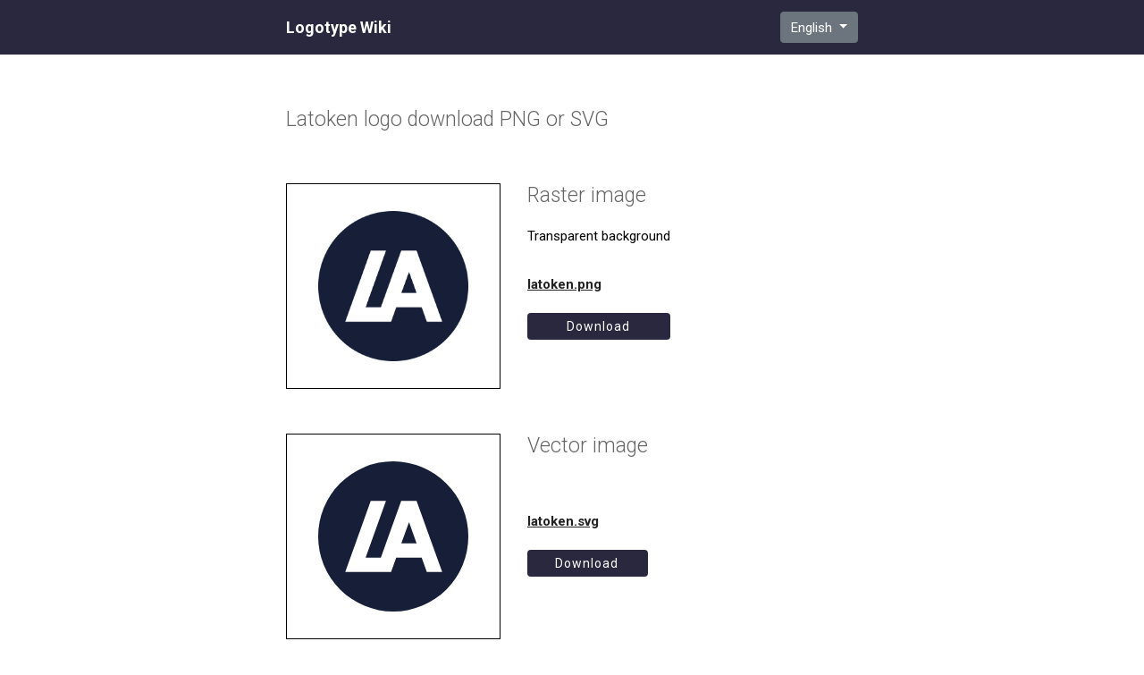

--- FILE ---
content_type: text/html; charset=UTF-8
request_url: https://logotype.wiki/coin/latoken
body_size: 3539
content:
<!DOCTYPE html>
<html lang="ru">
<head>
    <!--<base href="/"/>-->
    <meta charset="UTF-8">
    <meta http-equiv="X-UA-Compatible" content="IE=edge">
    <!-- Google tag (gtag.js) -->
    <script async src="https://www.googletagmanager.com/gtag/js?id=G-5BEGSSJWM3"></script>
    <script>
        window.dataLayer = window.dataLayer || [];
        function gtag(){dataLayer.push(arguments);}
        gtag('js', new Date());

        gtag('config', 'G-5BEGSSJWM3');
    </script>
    <meta name="format-detection" content="telephone=no">
    <meta name="viewport" content="width=device-width, initial-scale=1.0">
    <!-- <title>Logotype Wiki - .SVG and .PNG cryptocurrency logos</title> -->
    <title>Latoken (LA) logo, icon .SVG and .PNG free download</title>
    <meta name="theme-color" content="#3d666a">
    <link rel="preconnect" href="https://fonts.googleapis.com">
    <link rel="preconnect" href="https://fonts.gstatic.com" crossorigin>
    <link href="https://fonts.googleapis.com/css2?family=Inter:wght@400;500;600&family=Montserrat:wght@300&display=swap"
          rel="stylesheet">
    <!-- <link rel="stylesheet" href="css/style.min.css"> -->
    <meta name="keywords"
          content="0x logo, 0x svg download, 0x svg, 0x лого, 0x svg скачать, ">
    <meta name="description"
          content="Free download high quality logo files for Latoken (LA) cryptocurrency vector SVG, raster PNG.">
    <link href="https://logotype.wiki/assets/be3a590b/css/bootstrap.css" rel="stylesheet">
    <link href="https://logotype.wiki/css/style.min.css?v=1.2" rel="stylesheet">
    <link href="https://logotype.wiki/assets/eeaf3d0a/css/dropdown.min.css" rel="stylesheet">
    <link rel="icon" type="image/x-icon" href="https://logotype.wiki/img/fav.png">

    <link rel="alternate" hreflang="x-default" href="https://logotype.wiki/" />
    <link rel="alternate" hreflang="en" href="https://logotype.wiki/latoken" />
    <link rel="alternate" hreflang="ru" href="https://logotype.wiki/ru/latoken" />
    <link rel="alternate" hreflang="de" href="https://logotype.wiki/de/latoken" />

</head>

<body>
<div class="wrapper">
    <header class="header">
        <div class="container">
            <div class="header__content">
                <div class="header__name-box">
                    <a href="/" class="header__name">
                        Logotype Wiki</a>

                    <div class="dropdown">
                        <button type="button" id="dropdownMenuButton" class="btn btn-secondary dropdown-toggle"
                                data-toggle="dropdown" aria-haspopup="true" aria-expanded="false">English
                        </button>
                        <div id="w0" class="dropdown-menu" aria-labelledby="dropdownMenuButton"><a
                                class="dropdown-item" href='/coin/latoken'>English</a>
                            <a class="dropdown-item" href='/ru/coin/latoken'>Русский</a>
                            <a class="dropdown-item" href='/de/coin/latoken'>Deutsch</a>
                        </div>
                    </div>
                </div>
            </div>
        </div>
    </header>

    <section class="logo">
        <div class="container">
            <div class="logo__main">


                <h1 id="topTitle" class="logo__main-title">
                    latoken <span style="text-transform: none">logo download PNG or SVG</span>
                </h1>


                <div class="logo__raster-box">
                    <div class="logo__raster-left">
                        <img src="/coins/latoken-la-logo.png" alt="logotype latoken (la)"
                             title="Latoken Coin Image
Latoken Cryptocurrency logo download
Latoken Digital Currency logotype free download
Latoken icon png
Latoken Symbol download"
                             class="logo__raster-image">
                    </div>
                    <div class="logo__raster-right">
                        <p id="rasterImage" class="logo__raster-title">
                            Raster image                                          </p>
                        <span id="TransparentBg">

                        Transparent background                                       </span>
                        <a href="/coins/latoken-la-logo.png" class="logo__raster-link">
                            latoken.png </a>
                        <a id="downloadBtn" href="/coins/latoken-la-logo.png" download
                           class="logo__raster-download">Download                  </a>
                    </div>
                </div>

                                    <div class="logo__raster-box">
                        <div class="logo__raster-left">
                            <img src="/coins/latoken-la-logo.svg" alt="logotype latoken (la)"
                                 title="Latoken Coin Image
Latoken Cryptocurrency logo download
Latoken Digital Currency logotype free download
Latoken icon svg
Latoken Symbol download"
                                 class="logo__raster-image">
                        </div>
                        <div class="logo__raster-right">
                            <p id="vectorImage" class="logo__raster-title">

                                Vector image                                          </p>
                            <span>
                                              </span>
                            <a href="/coins/latoken-la-logo.svg" class="logo__raster-link">
                                latoken.svg </a>
                            <a id="downloadBtn" href="/coins/latoken-la-logo.svg" download
                               class="logo__raster-download">Download                  </a>
                        </div>
                    </div>
                


                                                    <div class="logo__info">
                        <h2 id="bottomTitle" class="logo__main-title">
                            Information about <span>latoken</span>
                        </h2>
                        <p class="logo__info-text text-justify">
                            LATOKEN is a cryptocurrency exchange and multi-asset trading platform. It offers its users a wide range of digital assets, including cryptocurrencies, tokens, and traditional financial instruments. The platform aims to make capital markets more accessible and efficient through blockchain technology.
                            <br/><br/>For those who want to download the Latoken logo, we have
                        compiled a list of all the major cryptocurrencies in PNG and SVG format. Our collection includes logos for Bitcoin,
                        Ethereum, Litecoin, Ripple, Dash, Monero, Zcash, and many more. All of them are available in PNG format. And if you
                        want to show support for one of the cryptocurrencies, our collection of logos is at your disposal, including
                        the Latoken logo.
                        </p>
                    </div>
                                <p></p>
                <p></p>
                <b>See more:</b>
                <div class="logos__content">

                                            <a href="/coin/triveum"
                           id="coinsList" class="logos__item-link">
                            <div class="logos__item">
                                <img class="lazy logos__item-icon" data-original="/thumbs/triveum-TRV-logo.png"
                                     alt="logo latoken (la)">
                                <span class="logos__item-name">Triveum (TRV)</span>
                            </div>
                        </a>
                                            <a href="/coin/crabada"
                           id="coinsList" class="logos__item-link">
                            <div class="logos__item">
                                <img class="lazy logos__item-icon" data-original="/thumbs/crabada-CRA-logo.png"
                                     alt="logo latoken (la)">
                                <span class="logos__item-name">Crabada (CRA)</span>
                            </div>
                        </a>
                                            <a href="/coin/saito"
                           id="coinsList" class="logos__item-link">
                            <div class="logos__item">
                                <img class="lazy logos__item-icon" data-original="/thumbs/saito-SAITO-logo.png"
                                     alt="logo latoken (la)">
                                <span class="logos__item-name">Saito (SAITO)</span>
                            </div>
                        </a>
                                            <a href="/coin/napoleonx"
                           id="coinsList" class="logos__item-link">
                            <div class="logos__item">
                                <img class="lazy logos__item-icon" data-original="/thumbs/napoleonx-NPX-logo.png"
                                     alt="logo latoken (la)">
                                <span class="logos__item-name">Napoleonx (NPX)</span>
                            </div>
                        </a>
                                            <a href="/coin/woonkly-power"
                           id="coinsList" class="logos__item-link">
                            <div class="logos__item">
                                <img class="lazy logos__item-icon" data-original="/thumbs/woonkly-power-WOOP-logo.png"
                                     alt="logo latoken (la)">
                                <span class="logos__item-name">Woonkly-power (WOOP)</span>
                            </div>
                        </a>
                                            <a href="/coin/yield-guild-games"
                           id="coinsList" class="logos__item-link">
                            <div class="logos__item">
                                <img class="lazy logos__item-icon" data-original="/thumbs/yield-guild-games-YGG-logo.png"
                                     alt="logo latoken (la)">
                                <span class="logos__item-name">Yield-guild-games (YGG)</span>
                            </div>
                        </a>
                                            <a href="/coin/radio-caca"
                           id="coinsList" class="logos__item-link">
                            <div class="logos__item">
                                <img class="lazy logos__item-icon" data-original="/thumbs/radio-caca-RACA-logo.png"
                                     alt="logo latoken (la)">
                                <span class="logos__item-name">Radio-caca (RACA)</span>
                            </div>
                        </a>
                                            <a href="/coin/polkabridge"
                           id="coinsList" class="logos__item-link">
                            <div class="logos__item">
                                <img class="lazy logos__item-icon" data-original="/thumbs/polkabridge-PBR-logo.png"
                                     alt="logo latoken (la)">
                                <span class="logos__item-name">Polkabridge (PBR)</span>
                            </div>
                        </a>
                                            <a href="/coin/endor-protocol"
                           id="coinsList" class="logos__item-link">
                            <div class="logos__item">
                                <img class="lazy logos__item-icon" data-original="/thumbs/endor-protocol-EDR-logo.png"
                                     alt="logo latoken (la)">
                                <span class="logos__item-name">Endor-protocol (EDR)</span>
                            </div>
                        </a>
                                            <a href="/coin/leverfi"
                           id="coinsList" class="logos__item-link">
                            <div class="logos__item">
                                <img class="lazy logos__item-icon" data-original="/thumbs/leverfi-LEVER-logo.png"
                                     alt="logo latoken (la)">
                                <span class="logos__item-name">Leverfi (LEVER)</span>
                            </div>
                        </a>
                                            <a href="/coin/rome"
                           id="coinsList" class="logos__item-link">
                            <div class="logos__item">
                                <img class="lazy logos__item-icon" data-original="/thumbs/rome-ROME-logo.png"
                                     alt="logo latoken (la)">
                                <span class="logos__item-name">Rome (ROME)</span>
                            </div>
                        </a>
                                            <a href="/coin/acute-angle-cloud"
                           id="coinsList" class="logos__item-link">
                            <div class="logos__item">
                                <img class="lazy logos__item-icon" data-original="/thumbs/acute-angle-cloud-AAC-logo.png"
                                     alt="logo latoken (la)">
                                <span class="logos__item-name">Acute-angle-cloud (AAC)</span>
                            </div>
                        </a>
                                    </div>
            </div>


        </div>
    </section>
    
    <script>
        // Create a function to change
        // the hash value of the page
        function changeLanguage(lang) {
            location.hash = lang;
            location.reload();
        }

        // Define the language reload anchors
        var language = {
            eng: {
                welcome: "logo download PNG or SVG",
                languageBtn: "English",
                rasterImage: "Raster image",
                transparentBg: "Transparent background",
                bottomTitle: "Information about",
                vectorImage: "Vector image",
                downloadBtn: "Download"
            },
            ru: {
                welcome: "latoken скачать в PNG или SVG формате",
                languageBtn: "Русский",
                rasterImage: "Растровое изображение",
                transparentBg: "Прозрачный фон",
                bottomTitle: "Информация о ",
                vectorImage: "Векторное изображение",
                downloadBtn: "Скачать",
            },
            de: {
                welcome: "latoken download im PNG oder SVG Format",
                languageBtn: "Deutsch",
                rasterImage: "Bitmap",
                transparentBg: "Transparentem Hintergrund",
                vectorImage: "Vektorgrafik",
                bottomTitle: "Informationen über",
                downloadBtn: "Download",
            }
        };

        // Check if a hash value exists in the URL
        if (window.location.hash) {

            // Set the content of the webpage
            // depending on the hash value
            if (window.location.hash == "#ru") {
                topTitle.textContent =
                    language.ru.welcome;

                dropdownMenuButton.textContent =
                    language.ru.languageBtn;

                downloadBtn.textContent = 'Скачать';

                transparentBg.textContent = 'Прозрачный фон';

                bottomTitle.textContent =
                    language.ru.bottomTitle;

                rasterImage.textContent = 'Растровое изображение';

                vectorImage.textContent = 'Векторное изображение';

                dropdownMenuButton.textContent = "Русский";

            } else if (window.location.hash == "#de") {
                topTitle.textContent =
                    language.de.welcome;

                dropdownMenuButton.textContent = "Deutsch";

                transparentBg.textContent = 'Transparentem Hintergrund';

                dropdownMenuButton.textContent =
                    language.de.languageBtn;

                downloadBtn.textContent = 'Download';

                bottomTitle.textContent =
                    language.de.bottomTitle;

                rasterImage.textContent = 'Bitmap';

                vectorImage.textContent = 'Vektorgrafik';
            }
        }
    </script>
</div>
<!--       <script src="js/main.min.js"></script>-->
<!--       <script src="js/script.js"></script>-->


<script src="https://logotype.wiki/assets/6a1187f2/jquery.js"></script>
<script src="https://logotype.wiki/assets/aa08c715/yii.js"></script>
<script src="https://logotype.wiki/js/main.min.js"></script>
<script src="https://logotype.wiki/js/script.js"></script>
<script src="https://logotype.wiki/assets/be3a590b/js/bootstrap.bundle.js"></script>
<script src="https://logotype.wiki/assets/eeaf3d0a/js/dropdown.min.js"></script>
<!-- Yandex.Metrika counter -->
<script type="text/javascript" >
    (function(m,e,t,r,i,k,a){m[i]=m[i]||function(){(m[i].a=m[i].a||[]).push(arguments)};
        m[i].l=1*new Date();
        for (var j = 0; j < document.scripts.length; j++) {if (document.scripts[j].src === r) { return; }}
        k=e.createElement(t),a=e.getElementsByTagName(t)[0],k.async=1,k.src=r,a.parentNode.insertBefore(k,a)})
    (window, document, "script", "https://mc.yandex.ru/metrika/tag.js", "ym");

    ym(95856088, "init", {
        clickmap:true,
        trackLinks:true,
        accurateTrackBounce:true
    });
</script>
<noscript><div><img src="https://mc.yandex.ru/watch/95856088" style="position:absolute; left:-9999px;" alt="" /></div></noscript>
<!-- /Yandex.Metrika counter -->
<script defer src="https://static.cloudflareinsights.com/beacon.min.js/vcd15cbe7772f49c399c6a5babf22c1241717689176015" integrity="sha512-ZpsOmlRQV6y907TI0dKBHq9Md29nnaEIPlkf84rnaERnq6zvWvPUqr2ft8M1aS28oN72PdrCzSjY4U6VaAw1EQ==" data-cf-beacon='{"version":"2024.11.0","token":"417728ca5e38497885814c266bfe426e","r":1,"server_timing":{"name":{"cfCacheStatus":true,"cfEdge":true,"cfExtPri":true,"cfL4":true,"cfOrigin":true,"cfSpeedBrain":true},"location_startswith":null}}' crossorigin="anonymous"></script>
</body>

</html>


--- FILE ---
content_type: text/css
request_url: https://logotype.wiki/assets/eeaf3d0a/css/dropdown.min.css
body_size: 21
content:
/*!
 * @package   yii2-bootstrap4-dropdown
 * @author    Kartik Visweswaran <kartikv2@gmail.com>
 * @copyright Copyright &copy; Kartik Visweswaran, Krajee.com, 2015 - 2021
 * @version   1.0.3
 *
 * Bootstrap 4.x Dropdown Nested Submenu Styling
 *
 * For more JQuery plugins visit http://plugins.krajee.com
 * For more Yii related demos visit http://demos.krajee.com
 **/.dropdown-menu .dropdown-toggle{cursor:default}.dropdown.is-expanded>.dropdown-toggle::after,.dropdown.nav-item.show>.dropdown-toggle::after,.dropdown>.dropdown-toggle.show::after,.dropdown>.dropdown-toggle[aria-expanded=true]::after{transform:rotate(-90deg)}@media only screen and (max-width:992px){.dropdown-menu .dropdown-menu{margin-left:.7rem;margin-right:.7rem;margin-bottom:.5rem}.dropdown-menu{max-height:80vh;overflow-y:auto}}

--- FILE ---
content_type: image/svg+xml
request_url: https://logotype.wiki/coins/latoken-la-logo.svg
body_size: -62
content:
<svg id="Слой_1" data-name="Слой 1" xmlns="http://www.w3.org/2000/svg" viewBox="0 0 111.4 111.4"><title>latoken-la-logo</title><polygon id="polygon27" points="61.7 60.8 73 60.8 67.4 45.1 61.7 60.8" style="fill:#161f37"/><path id="path29" d="M55.7,0a55.7,55.7,0,1,0,55.7,55.7A55.78,55.78,0,0,0,55.7,0ZM80.6,82.1,76.8,71.4H57.9L54.1,82.1h-34L39,29.4H50.3l-15.1,42H46.5l15.1-42H73L92,82.1Z" style="fill:#161f37"/></svg>

--- FILE ---
content_type: application/javascript
request_url: https://logotype.wiki/assets/eeaf3d0a/js/dropdown.min.js
body_size: 109
content:
/*!
 * @package   yii2-bootstrap4-dropdown
 * @author    Kartik Visweswaran <kartikv2@gmail.com>
 * @copyright Copyright &copy; Kartik Visweswaran, Krajee.com, 2015 - 2021
 * @version   1.0.3
 *
 * Bootstrap 4 Dropdown Nested Submenu Script
 *
 * For more JQuery plugins visit http://plugins.krajee.com
 * For more Yii related demos visit http://demos.krajee.com
 **/
!function(d){"use strict";d(".dropdown-menu a.dropdown-toggle").on("click",function(){var o,e,n=d(this),s=n.offsetParent(".dropdown-menu");return n.next().hasClass("show")||n.parents(".dropdown-menu").first().find(".show").removeClass("show"),o=n.next(".dropdown-menu").toggleClass("show"),(e=o.closest(".dropdown")).closest(".dropdown-menu").find(".dropdown").each(function(){var o=d(this);o.is(e)||o.removeClass("is-expanded")}),e.toggleClass("is-expanded"),n.parent("li.nav-item").toggleClass("show"),n.parents(".dropdown.show").on("hidden.bs.dropdown",function(){d(".dropdown-menu .show").removeClass("show"),d(".dropdown-menu .is-expanded").removeClass("is-expanded")}),n.next().css({top:n[0].offsetTop,left:s.outerWidth()-4}),!1})}(window.jQuery);

--- FILE ---
content_type: application/javascript
request_url: https://logotype.wiki/js/script.js
body_size: -55
content:
$('#search').keyup(function () {
    var search = $(this).val().toLowerCase();
    console.log(search);
    $(window).trigger("scroll");

    if (search.length) {
        $('.logos__item-link').hide();
        $('.logos__item-link').each(function () {
        let itemName = $(this).find('.logos__item-name').html().toLowerCase();
            if (itemName.search(search) !== -1) {
            $(this).show();
            $(window).trigger("scroll");

        }
        });
    } else
    $('.logos__item-link').show();
});


$(document).ready(function () {
    $("img.lazy").lazyload({
        effect : "fadeIn"
    });
});
